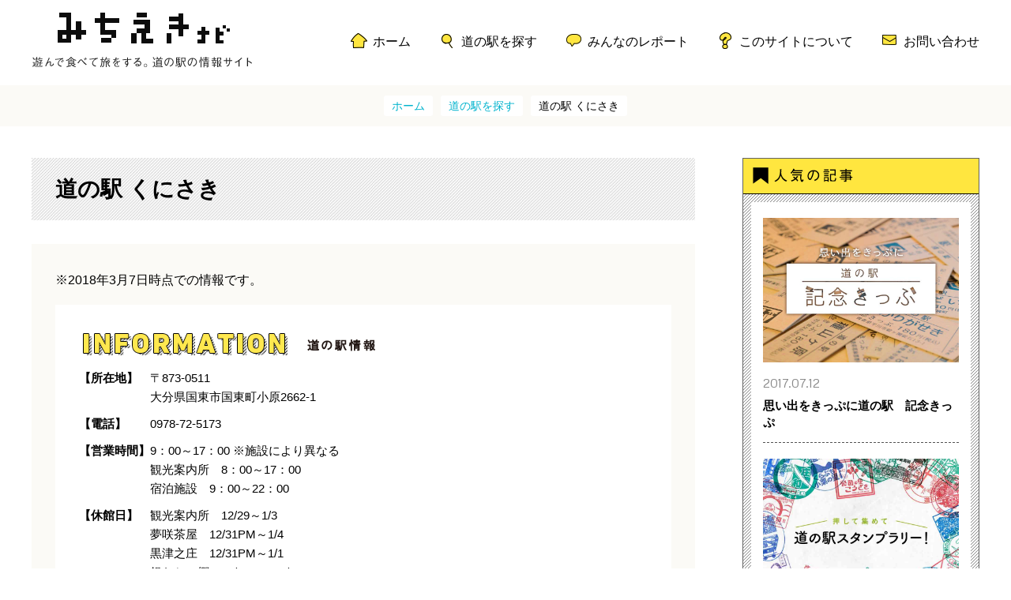

--- FILE ---
content_type: text/html; charset=UTF-8
request_url: https://michino-eki.info/stations/1719
body_size: 32829
content:
<!DOCTYPE html>
<html lang="ja">
	<head>
		<meta charset="UTF-8">
		<meta name="descriptioon" content="全国の『道の駅』情報サイト。『みちえきナビ』では、各駅の利用案内をご紹介するほか、道の駅のさまざまな楽しみ方を見つけ、実際に訪れてみたくなるような情報をお届けしていきます！">
		<meta name="keywords" content="道の駅,グルメ,パーキング,トイレ,レストラン,休憩,ご当地,記念きっぷ,温泉,足湯,電気自動車,EV充電,スタンプラリー">
		<meta name="viewport" content="width=device-width,initial-scale=1.0,minimum-scale=1.0">
<title>道の駅 くにさき | 遊んで食べて旅をする。道の駅の情報サイト &#8211; みちえきナビ</title>
<meta name='robots' content='max-image-preview:large' />
<link rel='dns-prefetch' href='//code.jquery.com' />
<link rel='dns-prefetch' href='//cdnjs.cloudflare.com' />
<link rel='dns-prefetch' href='//fonts.googleapis.com' />
<script type="text/javascript" id="wpp-js" src="https://michino-eki.info/wp-content/plugins/wordpress-popular-posts/assets/js/wpp.min.js?ver=7.3.6" data-sampling="0" data-sampling-rate="100" data-api-url="https://michino-eki.info/wp-json/wordpress-popular-posts" data-post-id="1719" data-token="1a5bdee433" data-lang="0" data-debug="0"></script>
<style id='wp-img-auto-sizes-contain-inline-css' type='text/css'>
img:is([sizes=auto i],[sizes^="auto," i]){contain-intrinsic-size:3000px 1500px}
/*# sourceURL=wp-img-auto-sizes-contain-inline-css */
</style>
<style id='wp-block-library-inline-css' type='text/css'>
:root{--wp-block-synced-color:#7a00df;--wp-block-synced-color--rgb:122,0,223;--wp-bound-block-color:var(--wp-block-synced-color);--wp-editor-canvas-background:#ddd;--wp-admin-theme-color:#007cba;--wp-admin-theme-color--rgb:0,124,186;--wp-admin-theme-color-darker-10:#006ba1;--wp-admin-theme-color-darker-10--rgb:0,107,160.5;--wp-admin-theme-color-darker-20:#005a87;--wp-admin-theme-color-darker-20--rgb:0,90,135;--wp-admin-border-width-focus:2px}@media (min-resolution:192dpi){:root{--wp-admin-border-width-focus:1.5px}}.wp-element-button{cursor:pointer}:root .has-very-light-gray-background-color{background-color:#eee}:root .has-very-dark-gray-background-color{background-color:#313131}:root .has-very-light-gray-color{color:#eee}:root .has-very-dark-gray-color{color:#313131}:root .has-vivid-green-cyan-to-vivid-cyan-blue-gradient-background{background:linear-gradient(135deg,#00d084,#0693e3)}:root .has-purple-crush-gradient-background{background:linear-gradient(135deg,#34e2e4,#4721fb 50%,#ab1dfe)}:root .has-hazy-dawn-gradient-background{background:linear-gradient(135deg,#faaca8,#dad0ec)}:root .has-subdued-olive-gradient-background{background:linear-gradient(135deg,#fafae1,#67a671)}:root .has-atomic-cream-gradient-background{background:linear-gradient(135deg,#fdd79a,#004a59)}:root .has-nightshade-gradient-background{background:linear-gradient(135deg,#330968,#31cdcf)}:root .has-midnight-gradient-background{background:linear-gradient(135deg,#020381,#2874fc)}:root{--wp--preset--font-size--normal:16px;--wp--preset--font-size--huge:42px}.has-regular-font-size{font-size:1em}.has-larger-font-size{font-size:2.625em}.has-normal-font-size{font-size:var(--wp--preset--font-size--normal)}.has-huge-font-size{font-size:var(--wp--preset--font-size--huge)}.has-text-align-center{text-align:center}.has-text-align-left{text-align:left}.has-text-align-right{text-align:right}.has-fit-text{white-space:nowrap!important}#end-resizable-editor-section{display:none}.aligncenter{clear:both}.items-justified-left{justify-content:flex-start}.items-justified-center{justify-content:center}.items-justified-right{justify-content:flex-end}.items-justified-space-between{justify-content:space-between}.screen-reader-text{border:0;clip-path:inset(50%);height:1px;margin:-1px;overflow:hidden;padding:0;position:absolute;width:1px;word-wrap:normal!important}.screen-reader-text:focus{background-color:#ddd;clip-path:none;color:#444;display:block;font-size:1em;height:auto;left:5px;line-height:normal;padding:15px 23px 14px;text-decoration:none;top:5px;width:auto;z-index:100000}html :where(.has-border-color){border-style:solid}html :where([style*=border-top-color]){border-top-style:solid}html :where([style*=border-right-color]){border-right-style:solid}html :where([style*=border-bottom-color]){border-bottom-style:solid}html :where([style*=border-left-color]){border-left-style:solid}html :where([style*=border-width]){border-style:solid}html :where([style*=border-top-width]){border-top-style:solid}html :where([style*=border-right-width]){border-right-style:solid}html :where([style*=border-bottom-width]){border-bottom-style:solid}html :where([style*=border-left-width]){border-left-style:solid}html :where(img[class*=wp-image-]){height:auto;max-width:100%}:where(figure){margin:0 0 1em}html :where(.is-position-sticky){--wp-admin--admin-bar--position-offset:var(--wp-admin--admin-bar--height,0px)}@media screen and (max-width:600px){html :where(.is-position-sticky){--wp-admin--admin-bar--position-offset:0px}}

/*# sourceURL=wp-block-library-inline-css */
</style><style id='global-styles-inline-css' type='text/css'>
:root{--wp--preset--aspect-ratio--square: 1;--wp--preset--aspect-ratio--4-3: 4/3;--wp--preset--aspect-ratio--3-4: 3/4;--wp--preset--aspect-ratio--3-2: 3/2;--wp--preset--aspect-ratio--2-3: 2/3;--wp--preset--aspect-ratio--16-9: 16/9;--wp--preset--aspect-ratio--9-16: 9/16;--wp--preset--color--black: #000000;--wp--preset--color--cyan-bluish-gray: #abb8c3;--wp--preset--color--white: #ffffff;--wp--preset--color--pale-pink: #f78da7;--wp--preset--color--vivid-red: #cf2e2e;--wp--preset--color--luminous-vivid-orange: #ff6900;--wp--preset--color--luminous-vivid-amber: #fcb900;--wp--preset--color--light-green-cyan: #7bdcb5;--wp--preset--color--vivid-green-cyan: #00d084;--wp--preset--color--pale-cyan-blue: #8ed1fc;--wp--preset--color--vivid-cyan-blue: #0693e3;--wp--preset--color--vivid-purple: #9b51e0;--wp--preset--gradient--vivid-cyan-blue-to-vivid-purple: linear-gradient(135deg,rgb(6,147,227) 0%,rgb(155,81,224) 100%);--wp--preset--gradient--light-green-cyan-to-vivid-green-cyan: linear-gradient(135deg,rgb(122,220,180) 0%,rgb(0,208,130) 100%);--wp--preset--gradient--luminous-vivid-amber-to-luminous-vivid-orange: linear-gradient(135deg,rgb(252,185,0) 0%,rgb(255,105,0) 100%);--wp--preset--gradient--luminous-vivid-orange-to-vivid-red: linear-gradient(135deg,rgb(255,105,0) 0%,rgb(207,46,46) 100%);--wp--preset--gradient--very-light-gray-to-cyan-bluish-gray: linear-gradient(135deg,rgb(238,238,238) 0%,rgb(169,184,195) 100%);--wp--preset--gradient--cool-to-warm-spectrum: linear-gradient(135deg,rgb(74,234,220) 0%,rgb(151,120,209) 20%,rgb(207,42,186) 40%,rgb(238,44,130) 60%,rgb(251,105,98) 80%,rgb(254,248,76) 100%);--wp--preset--gradient--blush-light-purple: linear-gradient(135deg,rgb(255,206,236) 0%,rgb(152,150,240) 100%);--wp--preset--gradient--blush-bordeaux: linear-gradient(135deg,rgb(254,205,165) 0%,rgb(254,45,45) 50%,rgb(107,0,62) 100%);--wp--preset--gradient--luminous-dusk: linear-gradient(135deg,rgb(255,203,112) 0%,rgb(199,81,192) 50%,rgb(65,88,208) 100%);--wp--preset--gradient--pale-ocean: linear-gradient(135deg,rgb(255,245,203) 0%,rgb(182,227,212) 50%,rgb(51,167,181) 100%);--wp--preset--gradient--electric-grass: linear-gradient(135deg,rgb(202,248,128) 0%,rgb(113,206,126) 100%);--wp--preset--gradient--midnight: linear-gradient(135deg,rgb(2,3,129) 0%,rgb(40,116,252) 100%);--wp--preset--font-size--small: 13px;--wp--preset--font-size--medium: 20px;--wp--preset--font-size--large: 36px;--wp--preset--font-size--x-large: 42px;--wp--preset--spacing--20: 0.44rem;--wp--preset--spacing--30: 0.67rem;--wp--preset--spacing--40: 1rem;--wp--preset--spacing--50: 1.5rem;--wp--preset--spacing--60: 2.25rem;--wp--preset--spacing--70: 3.38rem;--wp--preset--spacing--80: 5.06rem;--wp--preset--shadow--natural: 6px 6px 9px rgba(0, 0, 0, 0.2);--wp--preset--shadow--deep: 12px 12px 50px rgba(0, 0, 0, 0.4);--wp--preset--shadow--sharp: 6px 6px 0px rgba(0, 0, 0, 0.2);--wp--preset--shadow--outlined: 6px 6px 0px -3px rgb(255, 255, 255), 6px 6px rgb(0, 0, 0);--wp--preset--shadow--crisp: 6px 6px 0px rgb(0, 0, 0);}:where(.is-layout-flex){gap: 0.5em;}:where(.is-layout-grid){gap: 0.5em;}body .is-layout-flex{display: flex;}.is-layout-flex{flex-wrap: wrap;align-items: center;}.is-layout-flex > :is(*, div){margin: 0;}body .is-layout-grid{display: grid;}.is-layout-grid > :is(*, div){margin: 0;}:where(.wp-block-columns.is-layout-flex){gap: 2em;}:where(.wp-block-columns.is-layout-grid){gap: 2em;}:where(.wp-block-post-template.is-layout-flex){gap: 1.25em;}:where(.wp-block-post-template.is-layout-grid){gap: 1.25em;}.has-black-color{color: var(--wp--preset--color--black) !important;}.has-cyan-bluish-gray-color{color: var(--wp--preset--color--cyan-bluish-gray) !important;}.has-white-color{color: var(--wp--preset--color--white) !important;}.has-pale-pink-color{color: var(--wp--preset--color--pale-pink) !important;}.has-vivid-red-color{color: var(--wp--preset--color--vivid-red) !important;}.has-luminous-vivid-orange-color{color: var(--wp--preset--color--luminous-vivid-orange) !important;}.has-luminous-vivid-amber-color{color: var(--wp--preset--color--luminous-vivid-amber) !important;}.has-light-green-cyan-color{color: var(--wp--preset--color--light-green-cyan) !important;}.has-vivid-green-cyan-color{color: var(--wp--preset--color--vivid-green-cyan) !important;}.has-pale-cyan-blue-color{color: var(--wp--preset--color--pale-cyan-blue) !important;}.has-vivid-cyan-blue-color{color: var(--wp--preset--color--vivid-cyan-blue) !important;}.has-vivid-purple-color{color: var(--wp--preset--color--vivid-purple) !important;}.has-black-background-color{background-color: var(--wp--preset--color--black) !important;}.has-cyan-bluish-gray-background-color{background-color: var(--wp--preset--color--cyan-bluish-gray) !important;}.has-white-background-color{background-color: var(--wp--preset--color--white) !important;}.has-pale-pink-background-color{background-color: var(--wp--preset--color--pale-pink) !important;}.has-vivid-red-background-color{background-color: var(--wp--preset--color--vivid-red) !important;}.has-luminous-vivid-orange-background-color{background-color: var(--wp--preset--color--luminous-vivid-orange) !important;}.has-luminous-vivid-amber-background-color{background-color: var(--wp--preset--color--luminous-vivid-amber) !important;}.has-light-green-cyan-background-color{background-color: var(--wp--preset--color--light-green-cyan) !important;}.has-vivid-green-cyan-background-color{background-color: var(--wp--preset--color--vivid-green-cyan) !important;}.has-pale-cyan-blue-background-color{background-color: var(--wp--preset--color--pale-cyan-blue) !important;}.has-vivid-cyan-blue-background-color{background-color: var(--wp--preset--color--vivid-cyan-blue) !important;}.has-vivid-purple-background-color{background-color: var(--wp--preset--color--vivid-purple) !important;}.has-black-border-color{border-color: var(--wp--preset--color--black) !important;}.has-cyan-bluish-gray-border-color{border-color: var(--wp--preset--color--cyan-bluish-gray) !important;}.has-white-border-color{border-color: var(--wp--preset--color--white) !important;}.has-pale-pink-border-color{border-color: var(--wp--preset--color--pale-pink) !important;}.has-vivid-red-border-color{border-color: var(--wp--preset--color--vivid-red) !important;}.has-luminous-vivid-orange-border-color{border-color: var(--wp--preset--color--luminous-vivid-orange) !important;}.has-luminous-vivid-amber-border-color{border-color: var(--wp--preset--color--luminous-vivid-amber) !important;}.has-light-green-cyan-border-color{border-color: var(--wp--preset--color--light-green-cyan) !important;}.has-vivid-green-cyan-border-color{border-color: var(--wp--preset--color--vivid-green-cyan) !important;}.has-pale-cyan-blue-border-color{border-color: var(--wp--preset--color--pale-cyan-blue) !important;}.has-vivid-cyan-blue-border-color{border-color: var(--wp--preset--color--vivid-cyan-blue) !important;}.has-vivid-purple-border-color{border-color: var(--wp--preset--color--vivid-purple) !important;}.has-vivid-cyan-blue-to-vivid-purple-gradient-background{background: var(--wp--preset--gradient--vivid-cyan-blue-to-vivid-purple) !important;}.has-light-green-cyan-to-vivid-green-cyan-gradient-background{background: var(--wp--preset--gradient--light-green-cyan-to-vivid-green-cyan) !important;}.has-luminous-vivid-amber-to-luminous-vivid-orange-gradient-background{background: var(--wp--preset--gradient--luminous-vivid-amber-to-luminous-vivid-orange) !important;}.has-luminous-vivid-orange-to-vivid-red-gradient-background{background: var(--wp--preset--gradient--luminous-vivid-orange-to-vivid-red) !important;}.has-very-light-gray-to-cyan-bluish-gray-gradient-background{background: var(--wp--preset--gradient--very-light-gray-to-cyan-bluish-gray) !important;}.has-cool-to-warm-spectrum-gradient-background{background: var(--wp--preset--gradient--cool-to-warm-spectrum) !important;}.has-blush-light-purple-gradient-background{background: var(--wp--preset--gradient--blush-light-purple) !important;}.has-blush-bordeaux-gradient-background{background: var(--wp--preset--gradient--blush-bordeaux) !important;}.has-luminous-dusk-gradient-background{background: var(--wp--preset--gradient--luminous-dusk) !important;}.has-pale-ocean-gradient-background{background: var(--wp--preset--gradient--pale-ocean) !important;}.has-electric-grass-gradient-background{background: var(--wp--preset--gradient--electric-grass) !important;}.has-midnight-gradient-background{background: var(--wp--preset--gradient--midnight) !important;}.has-small-font-size{font-size: var(--wp--preset--font-size--small) !important;}.has-medium-font-size{font-size: var(--wp--preset--font-size--medium) !important;}.has-large-font-size{font-size: var(--wp--preset--font-size--large) !important;}.has-x-large-font-size{font-size: var(--wp--preset--font-size--x-large) !important;}
/*# sourceURL=global-styles-inline-css */
</style>

<style id='classic-theme-styles-inline-css' type='text/css'>
/*! This file is auto-generated */
.wp-block-button__link{color:#fff;background-color:#32373c;border-radius:9999px;box-shadow:none;text-decoration:none;padding:calc(.667em + 2px) calc(1.333em + 2px);font-size:1.125em}.wp-block-file__button{background:#32373c;color:#fff;text-decoration:none}
/*# sourceURL=/wp-includes/css/classic-themes.min.css */
</style>
<link rel='stylesheet' id='wordpress-popular-posts-css-css' href='https://michino-eki.info/wp-content/plugins/wordpress-popular-posts/assets/css/wpp.css?ver=7.3.6' type='text/css' media='all' />
<link rel='stylesheet' id='michinoeki-metrophobic-css' href='https://fonts.googleapis.com/css?family=Metrophobic' type='text/css' media='all' />
<link rel='stylesheet' id='michinoeki-jquery-mmenu-css' href='https://cdnjs.cloudflare.com/ajax/libs/jQuery.mmenu/6.1.6/jquery.mmenu.all.css' type='text/css' media='all' />
<link rel='stylesheet' id='michinoeki-jquery-mmenu-navbars-css' href='https://cdnjs.cloudflare.com/ajax/libs/jQuery.mmenu/6.1.6/addons/navbars/jquery.mmenu.navbars.css' type='text/css' media='all' />
<link rel='stylesheet' id='michinoeki-reset-css' href='https://michino-eki.info/wp-content/themes/michino-eki/css/reset.css?ver=1661913150' type='text/css' media='all' />
<link rel='stylesheet' id='michinoeki-style-css' href='https://michino-eki.info/wp-content/themes/michino-eki/css/style.css?ver=1661913150' type='text/css' media='all' />
<link rel='stylesheet' id='michinoeki-lightcase-css' href='https://michino-eki.info/wp-content/themes/michino-eki/css/lightcase.css?ver=1661913150' type='text/css' media='all' />
<link rel="canonical" href="https://michino-eki.info/stations/1719" />
            <style id="wpp-loading-animation-styles">@-webkit-keyframes bgslide{from{background-position-x:0}to{background-position-x:-200%}}@keyframes bgslide{from{background-position-x:0}to{background-position-x:-200%}}.wpp-widget-block-placeholder,.wpp-shortcode-placeholder{margin:0 auto;width:60px;height:3px;background:#dd3737;background:linear-gradient(90deg,#dd3737 0%,#571313 10%,#dd3737 100%);background-size:200% auto;border-radius:3px;-webkit-animation:bgslide 1s infinite linear;animation:bgslide 1s infinite linear}</style>
            	</head>
	<body class="wp-singular michinoeki_station-template-default single single-michinoeki_station postid-1719 wp-theme-michino-eki">
		<div id="wrapper">
			<header>
				<h1><a href="https://michino-eki.info/">みちえきナビ</a></h1>
<nav class="menu-%e3%83%98%e3%83%83%e3%83%80%e3%83%bc-container"><ul id="menu-%e3%83%98%e3%83%83%e3%83%80%e3%83%bc" class="menu"><li id="menu-item-28" class="nav01 menu-item menu-item-type-post_type menu-item-object-page menu-item-home menu-item-28"><a href="https://michino-eki.info/">ホーム</a></li>
<li id="menu-item-161" class="nav02 menu-item menu-item-type-post_type_archive menu-item-object-michinoeki_station menu-item-161"><a href="https://michino-eki.info/stations">道の駅を探す</a></li>
<li id="menu-item-162" class="nav03 menu-item menu-item-type-post_type_archive menu-item-object-michinoeki_report menu-item-162"><a href="https://michino-eki.info/reports">みんなのレポート</a></li>
<li id="menu-item-27" class="nav04 menu-item menu-item-type-post_type menu-item-object-page menu-item-27"><a href="https://michino-eki.info/about">このサイトについて</a></li>
<li id="menu-item-26" class="nav05 menu-item menu-item-type-post_type menu-item-object-page menu-item-26"><a href="https://michino-eki.info/contact">お問い合わせ</a></li>
</ul></nav>				<div class="menu-btn">
					<a class="js-btn-mmenu"></a>
				</div>
<div id="sp-menu" class="js-mmenu mm-hidden"><ul id="menu-%e3%83%98%e3%83%83%e3%83%80%e3%83%bc-1" class="menu"><li class="nav01 menu-item menu-item-type-post_type menu-item-object-page menu-item-home menu-item-28"><a href="https://michino-eki.info/">ホーム</a></li>
<li class="nav02 menu-item menu-item-type-post_type_archive menu-item-object-michinoeki_station menu-item-161"><a href="https://michino-eki.info/stations">道の駅を探す</a></li>
<li class="nav03 menu-item menu-item-type-post_type_archive menu-item-object-michinoeki_report menu-item-162"><a href="https://michino-eki.info/reports">みんなのレポート</a></li>
<li class="nav04 menu-item menu-item-type-post_type menu-item-object-page menu-item-27"><a href="https://michino-eki.info/about">このサイトについて</a></li>
<li class="nav05 menu-item menu-item-type-post_type menu-item-object-page menu-item-26"><a href="https://michino-eki.info/contact">お問い合わせ</a></li>
</ul></div>			</header>
			<div id="pan">
				<div class="pan-txt"><a href="https://michino-eki.info/">ホーム</a></div>
				<div class="pan-txt"><a href="https://michino-eki.info/stations">道の駅を探す</a></div>
				<div class="pan-txt">道の駅 くにさき</div>
			</div><!-- #pan -->
			<section class="column">
				<div class="report two-column">
					<div class="maincontent">
						<h2>道の駅 くにさき</h2>
						<div class="michi-detail">
							<div class="michi-information">
								<p>※2018年3月7日時点での情報です。</p>
								<div class="info">
									<img src="https://michino-eki.info/wp-content/themes/michino-eki/img/ttl_information.png" alt="INFORMATION　道の駅情報" class="info-ttl" />
									<table>
										<tr>
											<th>【所在地】</th>
											<td>
												〒873-0511<br />
												大分県国東市国東町小原2662-1
											</td>
										</tr>
										<tr>
											<th>【電話】</th>
											<td>0978-72-5173</td>
										</tr>
										<tr>
											<th>【営業時間】</th>
											<td>9：00～17：00 ※施設により異なる<br />
観光案内所　8：00～17：00<br />
宿泊施設　9：00～22：00</td>
										</tr>
										<tr>
											<th>【休館日】</th>
											<td>観光案内所　12/29～1/3<br />
夢咲茶屋　12/31PM～1/4　<br />
黒津之庄　12/31PM～1/1<br />
銀たちの郷　12/31PM～1/1</td>
										</tr>
										<tr>
											<th>【駐車場】</th>
											<td>普通車100台、大型車38台、身障者用2台</td>
										</tr>
										<tr>
											<th>【URL】</th>
											<td><a href="http://www.qsr.mlit.go.jp/n-michi/michi_no_eki/kobetu/kunisaki/kunisaki.html" target="_blank">http://www.qsr.mlit.go.jp/n-michi/michi_no_eki/kobetu/kunisaki/kunisaki.html</a></td>
										</tr>
									</table>
									<h3>設備情報</h3>　<a class="button line-blue js-link-lightcase" href="#inline">アイコンの説明</a><br />
									<ul class="facility">
										<li><img src="https://michino-eki.info/wp-content/uploads/icon_atm_off.png" alt="ATM" /></li>
										<li><img src="https://michino-eki.info/wp-content/uploads/icon_baby_off.png" alt="ベビーベッド" /></li>
										<li><img src="https://michino-eki.info/wp-content/uploads/icon_restaurant.png" alt="レストラン" /></li>
										<li><img src="https://michino-eki.info/wp-content/uploads/icon_cafe.png" alt="軽食・喫茶" /></li>
										<li><img src="https://michino-eki.info/wp-content/uploads/icon_hotel.png" alt="宿泊施設" /></li>
										<li><img src="https://michino-eki.info/wp-content/uploads/icon_spa_off.png" alt="温泉施設" /></li>
										<li><img src="https://michino-eki.info/wp-content/uploads/icon_outdoor_off.png" alt="キャンプ場等" /></li>
										<li><img src="https://michino-eki.info/wp-content/uploads/icon_park.png" alt="公園" /></li>
										<li><img src="https://michino-eki.info/wp-content/uploads/icon_observatory.png" alt="展望台" /></li>
										<li><img src="https://michino-eki.info/wp-content/uploads/icon_museum_off.png" alt="美術館・博物館" /></li>
										<li><img src="https://michino-eki.info/wp-content/uploads/icon_gs_off.png" alt="ガソリンスタンド" /></li>
										<li><img src="https://michino-eki.info/wp-content/uploads/icon_ev.png" alt="EV充電施設" /></li>
										<li><img src="https://michino-eki.info/wp-content/uploads/icon_wifi.png" alt="無線LAN" /></li>
										<li><img src="https://michino-eki.info/wp-content/uploads/icon_shower_off.png" alt="シャワー" /></li>
										<li><img src="https://michino-eki.info/wp-content/uploads/icon_experience_off.png" alt="体験施設" /></li>
										<li><img src="https://michino-eki.info/wp-content/uploads/icon_guide.png" alt="観光案内" /></li>
										<li><img src="https://michino-eki.info/wp-content/uploads/icon_care.png" alt="身障者トイレ" /></li>
										<li><img src="https://michino-eki.info/wp-content/uploads/icon_shop.png" alt="ショップ" /></li>
									</ul><!-- .facility -->
									<div id="inline" style="display: none;">
										<h4 class="first">アイコンの説明</h4>
										<ul class="facility">
											<li><img src="https://michino-eki.info/wp-content/uploads/icon_atm.png" alt="ATM" /><p>ATM</p></li>
											<li><img src="https://michino-eki.info/wp-content/uploads/icon_baby.png" alt="ベビーベッド" /><p>ベビーベッド</p></li>
											<li><img src="https://michino-eki.info/wp-content/uploads/icon_restaurant.png" alt="レストラン" /><p>レストラン</p></li>
											<li><img src="https://michino-eki.info/wp-content/uploads/icon_cafe.png" alt="軽食・喫茶" /><p>軽食・喫茶</p></li>
											<li><img src="https://michino-eki.info/wp-content/uploads/icon_hotel.png" alt="宿泊施設" /><p>宿泊施設</p></li>
											<li><img src="https://michino-eki.info/wp-content/uploads/icon_spa.png" alt="温泉施設" /><p>温泉施設</p></li>
											<li><img src="https://michino-eki.info/wp-content/uploads/icon_outdoor.png" alt="キャンプ場等" /><p>キャンプ場等</p></li>
											<li><img src="https://michino-eki.info/wp-content/uploads/icon_park.png" alt="公園" /><p>公園</p></li>
											<li><img src="https://michino-eki.info/wp-content/uploads/icon_observatory.png" alt="展望台" /><p>展望台</p></li>
											<li><img src="https://michino-eki.info/wp-content/uploads/icon_museum.png" alt="美術館・博物館" /><p>美術館・博物館</p></li>
											<li><img src="https://michino-eki.info/wp-content/uploads/icon_gs.png" alt="ガソリンスタンド" /><p>ガソリンスタンド</p></li>
											<li><img src="https://michino-eki.info/wp-content/uploads/icon_ev.png" alt="EV充電施設" /><p>EV充電施設</p></li>
											<li><img src="https://michino-eki.info/wp-content/uploads/icon_wifi.png" alt="無線LAN" /><p>無線LAN</p></li>
											<li><img src="https://michino-eki.info/wp-content/uploads/icon_shower.png" alt="シャワー" /><p>シャワー</p></li>
											<li><img src="https://michino-eki.info/wp-content/uploads/icon_experience.png" alt="体験施設" /><p>体験施設</p></li>
											<li><img src="https://michino-eki.info/wp-content/uploads/icon_guide.png" alt="観光案内" /><p>観光案内</p></li>
											<li><img src="https://michino-eki.info/wp-content/uploads/icon_care.png" alt="身障者トイレ" /><p>身障者トイレ</p></li>
											<li><img src="https://michino-eki.info/wp-content/uploads/icon_shop.png" alt="ショップ" /><p>ショップ</p></li>
										</ul><!-- .facility -->
									</div><!-- #inline -->
									<hr />
									<h3>交通手段</h3><br />
									<strong>車でお越しの方</strong><br />
									・大分空港より国道213号を北東方向に約10km約10分<br />
・大分自動車道「速見I.C」より有料道路大分空港道路経由で国道213号を北東方向に約70km約40分
								</div><!-- .info -->
							</div><!-- .michi-information -->
						</div><!-- .michi-detail -->
					</div><!-- .maincontent -->
					<div class="sidenavi">
<div class="side_report">
							<h2 class="side-report-ttl">人気の記事</h2>
							<div class="list">
								<div class="box">
									
									<div class="photo">
										<figure><a href="https://michino-eki.info/reports/193"><img src="https://michino-eki.info/wp-content/uploads/repo_kinenkippu_head.jpg" class="small"></a></figure>
									</div><!-- .photo -->
									<div class="report-content">
										<div class="date">2017.07.12</div>
										<div class="title"><a href="https://michino-eki.info/reports/193"><div>思い出をきっぷに</div>道の駅　記念きっぷ</a></div>
									</div><!-- .report-content -->
								</div><!-- .box -->
								<div class="box">
									
									<div class="photo">
										<figure><a href="https://michino-eki.info/reports/2901"><img src="https://michino-eki.info/wp-content/uploads/stamp_hedder.jpg" class="small"></a></figure>
									</div><!-- .photo -->
									<div class="report-content">
										<div class="date">2017.09.13</div>
										<div class="title"><a href="https://michino-eki.info/reports/2901"><div>押して集めて</div>道の駅スタンプラリー！</a></div>
									</div><!-- .report-content -->
								</div><!-- .box -->
								<div class="box">
									
									<div class="photo">
										<figure><a href="https://michino-eki.info/reports/3011"><img src="https://michino-eki.info/wp-content/uploads/repo_iwaizumi_hedder.jpg" class="small"></a></figure>
									</div><!-- .photo -->
									<div class="report-content">
										<div class="date">2017.10.03</div>
										<div class="title"><a href="https://michino-eki.info/reports/3011"><div>道の駅から聖地巡礼 vol.01</div>人気漫画『ハイキュー!!』の聖地　「道の駅いわいずみ」</a></div>
									</div><!-- .report-content -->
								</div><!-- .box -->
								<div class="more-btn"><a href="https://michino-eki.info/reports">もっと見る</a></div>
							</div><!-- .list -->
						</div><!-- .side_report --><div class="side_michi">
							<h2 class="side-michi-ttl">人気の道の駅</h2>
							<div class="list">
								<div class="box">
									
									<div class="photo">
										<figure><a href="https://michino-eki.info/stations/127"><img src="https://michino-eki.info/wp-content/uploads/27007_01.jpg" class="small"></a></figure>
									</div><!-- .photo -->
									<div class="report-content">
										<div class="name"><a href="https://michino-eki.info/stations/127">道の駅 とっとパーク小島</a></div>
										<div class="area">大阪府泉南郡岬町多奈川小島455-1</div>
									</div><!-- .report-content -->
								</div><!-- .box -->
								<div class="box">
									
									<div class="photo">
										<figure><a href="https://michino-eki.info/stations/984"><img src="https://michino-eki.info/wp-content/uploads/10006_01.jpg" class="small"></a></figure>
									</div><!-- .photo -->
									<div class="report-content">
										<div class="name"><a href="https://michino-eki.info/stations/984">道の駅 田園プラザかわば</a></div>
										<div class="area">群馬県利根郡川場村大字萩室385</div>
									</div><!-- .report-content -->
								</div><!-- .box -->
								<div class="box">
									
									<div class="photo">
										<figure><a href="https://michino-eki.info/stations/1057"><img src="https://michino-eki.info/wp-content/uploads/12028_01.png" class="small"></a></figure>
									</div><!-- .photo -->
									<div class="report-content">
										<div class="name"><a href="https://michino-eki.info/stations/1057">道の駅 木更津 うまくたの里</a></div>
										<div class="area">千葉県木更津市下郡1369-1</div>
									</div><!-- .report-content -->
								</div><!-- .box -->
								<div class="more-btn"><a href="https://michino-eki.info/stations">もっと見る</a></div>
							</div><!-- .list -->
						</div><!-- .side_michi -->					</div><!-- .sidenavi -->
				</div><!-- .report -->
			</section><!-- .column -->
			<p id="page-top" class="js-btn-gototop" style="display: none;"><img src="https://michino-eki.info/wp-content/themes/michino-eki/img/gototop.png" alt="ページ先頭へ戻る" /></p>
			<footer>
<nav class="menu-%e3%83%95%e3%83%83%e3%82%bf%e3%83%bc-container"><ul id="menu-%e3%83%95%e3%83%83%e3%82%bf%e3%83%bc" class="menu"><li id="menu-item-32" class="menu-item menu-item-type-post_type menu-item-object-page menu-item-32"><a href="https://michino-eki.info/company">運営者情報</a></li>
<li id="menu-item-31" class="menu-item menu-item-type-post_type menu-item-object-page menu-item-31"><a href="https://michino-eki.info/sitemap">サイトマップ</a></li>
<li id="menu-item-30" class="menu-item menu-item-type-post_type menu-item-object-page menu-item-30"><a href="https://michino-eki.info/policy">プライバシーポリシー</a></li>
<li id="menu-item-29" class="menu-item menu-item-type-post_type menu-item-object-page menu-item-29"><a href="https://michino-eki.info/terms">ご利用規約</a></li>
</ul></nav>
				<p id="copyright">© michieki-navi 2017</p>
			</footer>
		</div><!-- #wrapper -->
<script type="speculationrules">
{"prefetch":[{"source":"document","where":{"and":[{"href_matches":"/*"},{"not":{"href_matches":["/wp-*.php","/wp-admin/*","/wp-content/uploads/*","/wp-content/*","/wp-content/plugins/*","/wp-content/themes/michino-eki/*","/*\\?(.+)"]}},{"not":{"selector_matches":"a[rel~=\"nofollow\"]"}},{"not":{"selector_matches":".no-prefetch, .no-prefetch a"}}]},"eagerness":"conservative"}]}
</script>
<script type="text/javascript" src="https://code.jquery.com/jquery-3.2.1.min.js" id="michinoeki-jquery-js"></script>
<script type="text/javascript" src="https://cdnjs.cloudflare.com/ajax/libs/jQuery.mmenu/6.1.6/jquery.mmenu.all.js" id="michinoeki-jquery-mmenu-js"></script>
<script type="text/javascript" src="https://cdnjs.cloudflare.com/ajax/libs/jQuery.mmenu/6.1.6/addons/navbars/jquery.mmenu.navbars.js" id="michinoeki-jquery-mmenu-navbars-js"></script>
<script type="text/javascript" src="https://michino-eki.info/wp-content/themes/michino-eki/js/main.js?ver=1661913150" id="michinoeki-main-js"></script>
<script type="text/javascript" src="https://michino-eki.info/wp-content/themes/michino-eki/js/ga.js?ver=1661913150" id="michinoeki-ga-js"></script>
<script type="text/javascript" src="https://cdnjs.cloudflare.com/ajax/libs/lightcase/2.4.0/js/lightcase.min.js" id="michinoeki-lightcase-js"></script>
<script type="text/javascript" src="https://michino-eki.info/wp-content/themes/michino-eki/js/station/single.js?ver=1661913150" id="michinoeki-station-single-js"></script>
<script type="text/javascript" src="https://michino-eki.info/wp-content/plugins/page-links-to/dist/new-tab.js?ver=3.3.7" id="page-links-to-js"></script>
	</body>
</html>


--- FILE ---
content_type: application/javascript
request_url: https://michino-eki.info/wp-content/themes/michino-eki/js/main.js?ver=1661913150
body_size: 518
content:
$( function() {
	var $button = $( '.js-btn-gototop' );
	$( window ).scroll( function() {
		if ( 100 < $( this ).scrollTop() ) {
			$button.fadeIn();
		} else {
			$button.fadeOut();
		}
	});
	$button.click( function() {
		$( 'html, body' ).animate({ scrollTop: 0 }, 500 );
	});

	var $menu = $( '.js-mmenu' ).mmenu({
		navbar: {
			add: false
		},
		navbars: [
			{
				content: [ 'close' ],
				height: 2,
				position: 'top'
			}
		],
		offCanvas: {
			position: 'right',
			zposition: 'front'
		}
	}).removeClass( 'mm-hidden' ).data( 'mmenu' );
	$( '.js-btn-mmenu' ).click( function() {
		$menu.open();
	});
});
